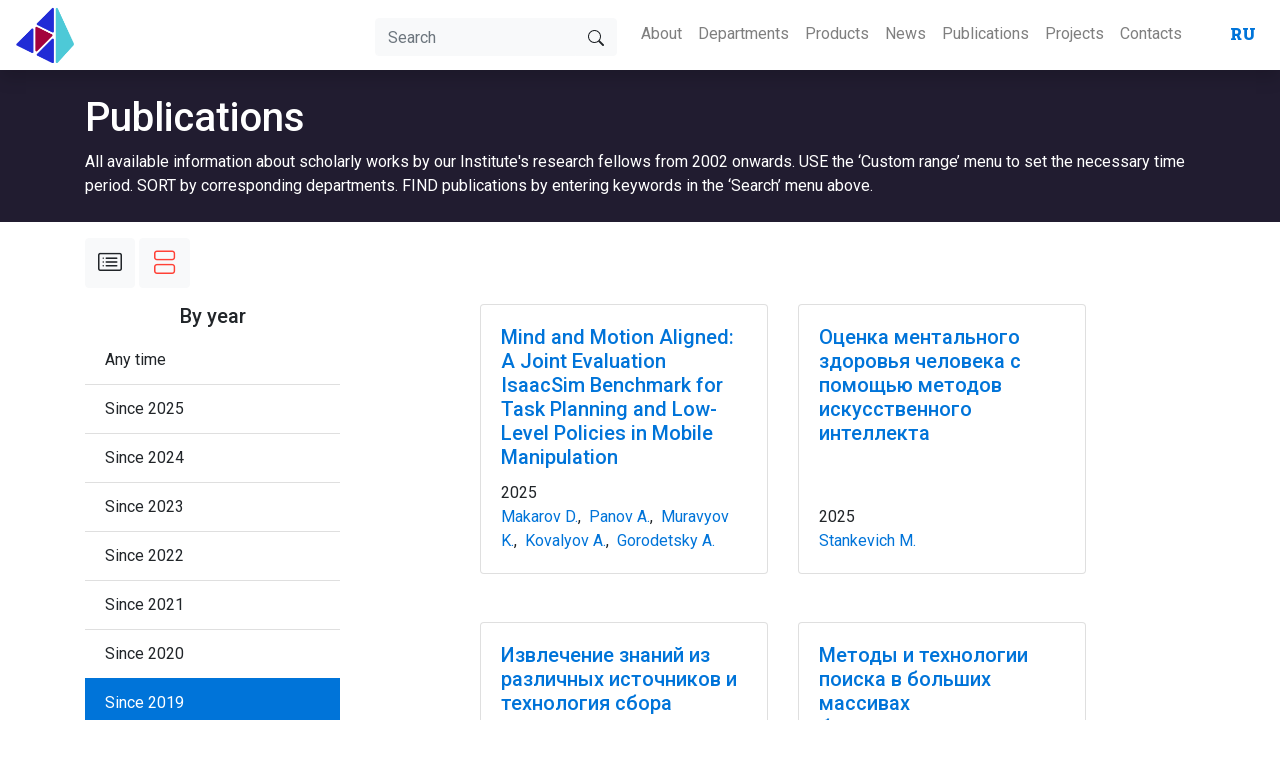

--- FILE ---
content_type: text/html; charset=utf-8
request_url: https://rairi.frccsc.ru/en/publications/?view_mode=cards&start_year=2019
body_size: 7769
content:




<!DOCTYPE html>
<html lang="en">
<head>
  <title>Publications</title>

  
  <link rel="shortcut icon" href="/media/image_2.png"/>
  

  <meta name="viewport" content="width=device-width, initial-scale=1, maximum-scale=1, user-scalable=no">
  <meta name="google-site-verification" content="mmjY-mxtLbqd79Q29Bzshqf9dXpLBeF65Khvw6MYK8w" />
  <meta name="turbolinks-cache-control" content="no-preview">
  
  <base target="_blank">

  <link rel="stylesheet" type="text/css" href="/static/custom.css?533907">
  <link rel="stylesheet" href="https://cdn.jsdelivr.net/npm/bootstrap-icons@1.4.0/font/bootstrap-icons.css">
  
  <!-- Google Fonts -->
  
  <!-- Alegreya, Merriweather, Roboto, -->
  <link rel="preconnect" href="https://fonts.googleapis.com">
  <link rel="preconnect" href="https://fonts.gstatic.com" crossorigin>
  <link href="https://fonts.googleapis.com/css2?family=Alegreya+SC:ital,wght@0,400;0,500;0,700;0,800;0,900;1,400;1,500;1,700;1,800;1,900&family=Merriweather+Sans:ital,wght@0,300;0,400;0,500;0,600;0,700;0,800;1,300;1,400;1,500;1,600;1,700;1,800&family=Roboto:ital,wght@0,100;0,300;0,400;0,500;0,700;0,900;1,100;1,300;1,400;1,500;1,700;1,900&display=swap" rel="stylesheet">
  

  <script src="https://ajax.googleapis.com/ajax/libs/jquery/3.6.0/jquery.min.js"></script>
  <script src="https://cdn.jsdelivr.net/npm/bootstrap@4.6.0/dist/js/bootstrap.bundle.min.js"
  integrity="sha384-Piv4xVNRyMGpqkS2by6br4gNJ7DXjqk09RmUpJ8jgGtD7zP9yug3goQfGII0yAns"
  crossorigin="anonymous"></script>
  <script src="https://cdn.jsdelivr.net/npm/turbolinks@5.2.0/dist/turbolinks.min.js"></script>

  <style>
    h1, h2, h3, h4, h5, h6 {
      font-family: 'Roboto', sans-serif;
    }

    .page-separator {
      display: flex;
      align-items: center;
      text-align: center;
    }

    .page-separator::before, .page-separator::after {
      content: "";
      flex: 1;
      border-bottom: 1px solid rgba(0, 0, 0, 0.1);
    }

    .page-separator:not(:empty)::before {
      margin-right: .25em;
    }

    .page-separator:not(:empty)::after {
      margin-left: .25em;
    }

    #to-top {
      display: none;
      position: fixed;
      bottom: 1em;
      left: 1em;
      z-index: 999;
      background-color: #211c30;
    }
  </style>
  <style>
    @import url('https://fonts.googleapis.com/css2?family=Roboto+Slab:wght@900&display=swap');
  </style>
</head>

<body class='d-flex min-vh-100 flex-column' style='overflow-x: hidden;'>
  


<nav class="navbar navbar-expand-xl navbar-light shadow py-0">
  <a class="navbar-brand" href="/en/">
    
    
    
    
    <img src="/media/logo_fHp3G50.png.320x0_q100.png">
  </a>
  <div class="d-flex pr-2">
    
    <button type="button" class="btn btn-light d-inline-block d-xl-none" data-toggle="collapse" data-target="#navbarSearch">
      <svg xmlns="http://www.w3.org/2000/svg" width="16" height="16" fill="currentColor" class="bi bi-search" viewBox="0 0 16 16">
        <path d="M11.742 10.344a6.5 6.5 0 1 0-1.397 1.398h-.001c.03.04.062.078.098.115l3.85 3.85a1 1 0 0 0 1.415-1.414l-3.85-3.85a1.007 1.007 0 0 0-.115-.1zM12 6.5a5.5 5.5 0 1 1-11 0 5.5 5.5 0 0 1 11 0z"></path>
      </svg>
    </button>
    

    <ul class="navbar-nav d-inline-block d-xl-none">
      
      
      
      
      
      
      <li class="nav-item mx-3" style="font-family: 'Roboto Slab', serif;">
        
        <a class="nav-link text-primary" href="/publications/?view_mode=cards&amp;start_year=2019">RU</a>
              </li>
      
      
      
      
      
          
      </ul>


    <button class="navbar-toggler bg-light" type="button" data-toggle="collapse" data-target="#navbarSupportedContent"
      aria-controls="navbarSupportedContent" aria-expanded="false">
      <span class="navbar-toggler-icon"></span>
    </button>
  </div>
  
  <div class="collapse navbar-collapse py-3" id="navbarSearch">
    <ul class="navbar-nav ml-auto d-block d-xl-none">
      
      <li class="nav-item mr-0 mr-sm-3">
        <form action='/search/'>
            <div class="input-group">
              <input type="search" name="q" placeholder="Search" class="form-control border-light bg-light" />
              <div class="input-group-append">
                <button type="submit" class="btn btn-light">
                  <svg xmlns="http://www.w3.org/2000/svg" width="16" height="16" fill="currentColor" class="bi bi-search" viewBox="0 0 16 16">
                    <path d="M11.742 10.344a6.5 6.5 0 1 0-1.397 1.398h-.001c.03.04.062.078.098.115l3.85 3.85a1 1 0 0 0 1.415-1.414l-3.85-3.85a1.007 1.007 0 0 0-.115-.1zM12 6.5a5.5 5.5 0 1 1-11 0 5.5 5.5 0 0 1 11 0z"></path>
                  </svg>
                </button>
              </div>
            </div>
        </form>
      </li>
      
    </ul>
  </div>
  
  

  <div class="collapse navbar-collapse" id="navbarSupportedContent">
    <ul class="navbar-nav ml-auto">
      
      <li class="nav-item mr-0 mr-sm-3 d-none d-xl-block">
        <form action='/search/' class="mt-1">
            <div class="input-group">
              <input type="search" name="q" placeholder="Search" class="form-control border-light bg-light" />
              <div class="input-group-append">
                <button type="submit" class="btn btn-light">
                  <svg xmlns="http://www.w3.org/2000/svg" width="16" height="16" fill="currentColor" class="bi bi-search" viewBox="0 0 16 16">
                    <path d="M11.742 10.344a6.5 6.5 0 1 0-1.397 1.398h-.001c.03.04.062.078.098.115l3.85 3.85a1 1 0 0 0 1.415-1.414l-3.85-3.85a1.007 1.007 0 0 0-.115-.1zM12 6.5a5.5 5.5 0 1 1-11 0 5.5 5.5 0 0 1 11 0z"></path>
                  </svg>
                </button>
              </div>
            </div>
        </form>
      </li>
      

      
      

<li class="nav-item">
  <a href="/en/about/" class="nav-link text-black text-wrap">About</a>
</li>

      
      

<li class="nav-item dropdown">
  <a href="/en/structure/" class="nav-link text-black">Departments</a>
  <div class="dropdown-menu">
    
    <a href="/en/structure/8" class="dropdown-item py-3 text-wrap"></a>
    
    <a href="/en/structure/1" class="dropdown-item py-3 text-wrap">71 Dynamic Intelligent Systems and Cognitive Research department</a>
    
    <a href="/en/structure/2" class="dropdown-item py-3 text-wrap">72 Intellectual Analysis of Information department</a>
    
    <a href="/en/structure/4" class="dropdown-item py-3 text-wrap">73 Intellectual Technologies and Systems department</a>
    
    <a href="/en/structure/6" class="dropdown-item py-3 text-wrap">75 Department of Intelligent Decision Support Systems</a>
    
    <a href="/en/structure/9" class="dropdown-item py-3 text-wrap">76 Department of Information Technologies for Preventive Healthcare</a>
    
  </div>
</li>

      
      

<li class="nav-item">
  <a href="/en/products/" class="nav-link text-black text-wrap">Products</a>
</li>

      
      

<li class="nav-item">
  <a href="/en/news/" class="nav-link text-black text-wrap">News</a>
</li>

      
      

<li class="nav-item">
  <a href="/en/publications/" class="nav-link text-black text-wrap">Publications</a>
</li>

      
      

<li class="nav-item">
  <a href="/en/projects/" class="nav-link text-black text-wrap">Projects</a>
</li>

      
      

<li class="nav-item">
  <a href="/en/contacts/" class="nav-link text-black text-wrap">Contacts</a>
</li>

      

      
      
      
      
      
      
      <li class="nav-item ml-lg-3 font-weight-bold pl-3 d-none d-xl-block" style="font-family: 'Roboto Slab', serif;">
        
        <a class="nav-link text-primary" href="/publications/?view_mode=cards&amp;start_year=2019">RU</a>
              </li>
      
      
      
      
      
      
    </ul>
  </div>
</nav>
  <header>
    
    
    <div class='jumbotron d-flex flex-column text-white rounded-0 m-0 py-4'
      style='background-color: #211c30; '>
      <div class='container-xl'>
        <div class='row justify-content-start'>
          <div class='col-auto align-self-center mb-2'>
            <h1 class='text-white text-wrap text-left m-auto'>Publications</h1>
            
              
          </div>
          
          <div class='col-auto align-self-center'>
            All available information about scholarly works by our Institute&#x27;s research fellows from 2002 onwards. USE the ‘Custom range’ menu to set the necessary time period. SORT by corresponding departments. FIND publications by entering keywords in the ‘Search’ menu above.
          </div>
          
        </div>
      </div>
    </div>
    
    
  </header>

  <div id="to-top" class="btn btn-lg text-white">
    <i class="bi bi-arrow-up"></i>
  </div>

  <div class="container-xl content mb-5">
  
<div class="row">
  <div class='col-md-3 my-3'>
    <div class="d-md-flex justify-content-between px-3 p-md-0">
      <p class="m-0">
        <a href="?view_mode=stacked&amp;start_year=2019" data-turbolinks-scroll="true"
        class="btn btn-light">
          <i class="bi bi-card-list" style="font-size: 1.5rem;"></i>
        </a>
        <a href="?view_mode=cards&amp;start_year=2019" data-turbolinks-scroll="true" class="btn btn-light">
          <i class="bi bi-view-stacked text-danger" style="font-size: 1.5rem;"></i>
        </a>
      </p>
    </div>
  </div>
</div>
<div class="row justify-content-center">
  <div class="col-md-3 mb-md-5">
    <h5 class="text-center">By year</h5>
    <ul class="list-group list-group-flush">
      <li class="d-none d-md-block list-group-item">
        <a style="color: inherit;" data-turbolinks-scroll="true" href="/en/publications/">Any time</a>
      </li>
      
      <li class="d-none d-md-block list-group-item">
        <a style="color: inherit;" data-turbolinks-scroll="true" href="?view_mode=cards&amp;start_year=2025">Since 2025</a>
      </li>
      
      <li class="d-none d-md-block list-group-item">
        <a style="color: inherit;" data-turbolinks-scroll="true" href="?view_mode=cards&amp;start_year=2024">Since 2024</a>
      </li>
      
      <li class="d-none d-md-block list-group-item">
        <a style="color: inherit;" data-turbolinks-scroll="true" href="?view_mode=cards&amp;start_year=2023">Since 2023</a>
      </li>
      
      <li class="d-none d-md-block list-group-item">
        <a style="color: inherit;" data-turbolinks-scroll="true" href="?view_mode=cards&amp;start_year=2022">Since 2022</a>
      </li>
      
      <li class="d-none d-md-block list-group-item">
        <a style="color: inherit;" data-turbolinks-scroll="true" href="?view_mode=cards&amp;start_year=2021">Since 2021</a>
      </li>
      
      <li class="d-none d-md-block list-group-item">
        <a style="color: inherit;" data-turbolinks-scroll="true" href="?view_mode=cards&amp;start_year=2020">Since 2020</a>
      </li>
      
      <li class="d-none d-md-block list-group-item active text-white">
        <a style="color: inherit;" data-turbolinks-scroll="true" href="?view_mode=cards&amp;start_year=2019">Since 2019</a>
      </li>
      
      <li class="list-group-item">
        <div class="d-md-none d-block my-3">
          <div class="input-group">
            <div class="input-group-prepend">
              <label class="input-group-text bg-light" for="inputGroupSelectYear">Publication date</label>
            </div>
            <select class='custom-select' id="inputGroupSelectYear"
            onchange="handleSelectYear(this.options[this.selectedIndex].value)">
            <option value="" selected>All</option>
            
            <option value="2025" >Since 2025</option>
            
            <option value="2024" >Since 2024</option>
            
            <option value="2023" >Since 2023</option>
            
            <option value="2022" >Since 2022</option>
            
            <option value="2021" >Since 2021</option>
            
            <option value="2020" >Since 2020</option>
            
            <option value="2019"  selected>Since 2019</option>
            
            </select>
          </div>
        </div>
        <a style="color: inherit" data-toggle="collapse" href="#dateRangeCollapse" role="button" aria-expanded="false"
          aria-controls="dateRangeCollapse" >
          <u>Custom range</u>
        </a>
        <div class="collapse my-3 pb-3 border-bottom" id="dateRangeCollapse">
          <form target="_self" data-turbolinks-scroll="true" action="/en/publications/">
            <div class="text-center">
              <input name="start_year" class="d-inline" type="text" pattern="[0-9]*" style="width: 70px;">
              —
              <input name="end_year" class="d-inline" type="text" pattern="[0-9]*" style="width: 70px;" >
            </div>
            <input type="hidden" name="view_mode" value="cards">
            
            <button type="submit" class="btn btn-primary d-block mx-auto mt-3">Find</button>
          </form>
        </div>
        <div class="form-group d-block d-md-none my-3">
          <select class="form-control" id="departmentSelect" onchange="handleSelectDepartment(this.options[this.selectedIndex].value)">
            <option value="" selected>All departments</option>
            
            <option value="1">71 Dynamic Intelligent Systems and Cognitive Research department</option>
            
            <option value="2">72 Intellectual Analysis of Information department</option>
            
            <option value="4">73 Intellectual Technologies and Systems department</option>
            
            <option value="6">75 Department of Intelligent Decision Support Systems</option>
            
            <option value="9">76 Department of Information Technologies for Preventive Healthcare</option>
            
          </select>
        </div>
      </li>
    </ul>
    <div class="d-none d-md-block list-group list-group-flush">
    <h5 class="text-center">By department</h5>
    <div class="list-group-item active text-white">
      <a style="color: inherit;" data-turbolinks-scroll="true" href="?view_mode=cards&amp;start_year=2019">All departments</a>
    </div>
    
    <div class="list-group-item">
      <a style="color: inherit;" data-turbolinks-scroll="true" href="?view_mode=cards&amp;start_year=2019&amp;department=1">Department 71</a>
    </div>
    
    <div class="list-group-item">
      <a style="color: inherit;" data-turbolinks-scroll="true" href="?view_mode=cards&amp;start_year=2019&amp;department=2">Department 72</a>
    </div>
    
    <div class="list-group-item">
      <a style="color: inherit;" data-turbolinks-scroll="true" href="?view_mode=cards&amp;start_year=2019&amp;department=4">Department 73</a>
    </div>
    
    <div class="list-group-item">
      <a style="color: inherit;" data-turbolinks-scroll="true" href="?view_mode=cards&amp;start_year=2019&amp;department=6">Department 75</a>
    </div>
    
    <div class="list-group-item">
      <a style="color: inherit;" data-turbolinks-scroll="true" href="?view_mode=cards&amp;start_year=2019&amp;department=9">Department 76</a>
    </div>
    
    </div>
  </div>
  <div class="col-md-9">
    
    <div class="row justify-content-center" id="load-more-container" data-request-url="/en/load_more_publications/"
      data-load-more-link-id="load-more-link" data-load-more-spinner-id="load-more-spinner"
      data-query-param="start_year,end_year" data-start_year="2019" data-end_year="None"
      data-page="1">
      

  

<div class="col-auto mb-5"><div class="card h-100" style="width: 18rem;">
  <div class="card-body d-flex flex-column h-100">
    <h5 class="card-title">
      <a href="/en/publications/697" target="_blank">
        Mind and Motion Aligned: A Joint Evaluation IsaacSim Benchmark for Task Planning and Low-Level Policies in Mobile Manipulation
      </a>
    </h5>
    
    
    <p class="card-text mt-auto">
      <span>2025</span>
      
      <br>
      
      <a href="/en/employees/26">Makarov D.</a>,&nbsp;
      
      <a href="/en/employees/7">Panov A.</a>,&nbsp;
      
      <a href="/en/employees/41">Muravyov K.</a>,&nbsp;
      
      <a href="/en/employees/30">Kovalyov A.</a>,&nbsp;
      
      <a href="/en/employees/74">Gorodetsky A.</a>
      
      
    </p>
    
  </div>
</div></div>

<div class="col-auto mb-5"><div class="card h-100" style="width: 18rem;">
  <div class="card-body d-flex flex-column h-100">
    <h5 class="card-title">
      <a href="/en/publications/659" target="_blank">
        Оценка ментального здоровья человека с помощью методов искусственного интеллекта
      </a>
    </h5>
    
    
    <p class="card-text mt-auto">
      <span>2025</span>
      
      <br>
      
      <a href="/en/employees/21">Stankevich M.</a>
      
      
    </p>
    
  </div>
</div></div>

<div class="col-auto mb-5"><div class="card h-100" style="width: 18rem;">
  <div class="card-body d-flex flex-column h-100">
    <h5 class="card-title">
      <a href="/en/publications/658" target="_blank">
        Извлечение знаний из различных источников и технология сбора данных пациентов
      </a>
    </h5>
    
    
    <p class="card-text mt-auto">
      <span>2025</span>
      
      <br>
      
      <a href="/en/employees/61">Molodchenkov A.</a>,&nbsp;
      
      <a href="/en/employees/76">Lukin A.</a>
      
      
    </p>
    
  </div>
</div></div>

<div class="col-auto mb-5"><div class="card h-100" style="width: 18rem;">
  <div class="card-body d-flex flex-column h-100">
    <h5 class="card-title">
      <a href="/en/publications/657" target="_blank">
        Методы и технологии поиска в больших массивах биомедицинских и биохимических текстов
      </a>
    </h5>
    
    
    <p class="card-text mt-auto">
      <span>2025</span>
      
      <br>
      
      <a href="/en/employees/10">Devyatkin D.</a>
      
      
    </p>
    
  </div>
</div></div>

<div class="col-auto mb-5"><div class="card h-100" style="width: 18rem;">
  <div class="card-body d-flex flex-column h-100">
    <h5 class="card-title">
      <a href="/en/publications/656" target="_blank">
        Система искусственного интеллекта для мониторинга риска хронических болезней
      </a>
    </h5>
    
    
    <p class="card-text mt-auto">
      <span>2025</span>
      
      <br>
      
      <a href="/en/employees/12">Kobrinsky B.</a>
      
      
    </p>
    
  </div>
</div></div>

<div class="col-auto mb-5"><div class="card h-100" style="width: 18rem;">
  <div class="card-body d-flex flex-column h-100">
    <h5 class="card-title">
      <a href="/en/publications/655" target="_blank">
        Инструментарий для формирования базы знаний и решателя интеллектуальной медицинской системы
      </a>
    </h5>
    
    
    <p class="card-text mt-auto">
      <span>2025</span>
      
      <br>
      
      <a href="/en/employees/56">Blagosklonov N.</a>,&nbsp;
      
      <a href="/en/employees/75">Palchevskiy A.</a>,&nbsp;
      
      <a href="/en/employees/70">Nikolaev A.</a>
      
      
    </p>
    
  </div>
</div></div>

<div class="col-auto mb-5"><div class="card h-100" style="width: 18rem;">
  <div class="card-body d-flex flex-column h-100">
    <h5 class="card-title">
      <a href="/en/publications/654" target="_blank">
        Технологии психолингвистического анализа текстов для здоровьесбережения
      </a>
    </h5>
    
    
    <p class="card-text mt-auto">
      <span>2025</span>
      
      <br>
      
      <a href="/en/employees/3">Smirnoff I.</a>
      
      
    </p>
    
  </div>
</div></div>

<div class="col-auto mb-5"><div class="card h-100" style="width: 18rem;">
  <div class="card-body d-flex flex-column h-100">
    <h5 class="card-title">
      <a href="/en/publications/653" target="_blank">
        Технологии искусственного интеллекта в профилактической медицине
      </a>
    </h5>
    
    
    <p class="card-text mt-auto">
      <span>2025</span>
      
      <br>
      
      <a href="/en/employees/12">Kobrinsky B.</a>,&nbsp;
      
      <a href="/en/employees/3">Smirnoff I.</a>,&nbsp;
      
      <a href="/en/employees/4">Grigoriev O.</a>
      
      
    </p>
    
  </div>
</div></div>

<div class="col-auto mb-5"><div class="card h-100" style="width: 18rem;">
  <div class="card-body d-flex flex-column h-100">
    <h5 class="card-title">
      <a href="/en/publications/693" target="_blank">
        Two Branches of AI: History and Modernity
      </a>
    </h5>
    
    
    <p class="card-text mt-auto">
      <span>2025</span>
      
      <br>
      
      <a href="/en/employees/12">Kobrinsky B.</a>
      
      
    </p>
    
  </div>
</div></div>

<div class="col-auto mb-5"><div class="card h-100" style="width: 18rem;">
  <div class="card-body d-flex flex-column h-100">
    <h5 class="card-title">
      <a href="/en/publications/686" target="_blank">
        AmbiK: Dataset of Ambiguous Tasks in Kitchen Environment
      </a>
    </h5>
    
    
    <p class="card-text mt-auto">
      <span>2025</span>
      
      <br>
      
      <a href="/en/employees/7">Panov A.</a>,&nbsp;
      
      <a href="/en/employees/30">Kovalyov A.</a>
      
      
    </p>
    
  </div>
</div></div>

<div class="col-auto mb-5"><div class="card h-100" style="width: 18rem;">
  <div class="card-body d-flex flex-column h-100">
    <h5 class="card-title">
      <a href="/en/publications/684" target="_blank">
        CrafText Benchmark: Advancing Instruction Following in Complex Multimodal Open-Ended World
      </a>
    </h5>
    
    
    <p class="card-text mt-auto">
      <span>2025</span>
      
      <br>
      
      <a href="/en/employees/7">Panov A.</a>,&nbsp;
      
      <a href="/en/employees/88">Gorbov G.</a>,&nbsp;
      
      <a href="/en/employees/31">Skrynnik A.</a>,&nbsp;
      
      <a href="/en/employees/69">Kuderov P.</a>
      
      
    </p>
    
  </div>
</div></div>

<div class="col-auto mb-5"><div class="card h-100" style="width: 18rem;">
  <div class="card-body d-flex flex-column h-100">
    <h5 class="card-title">
      <a href="/en/publications/677" target="_blank">
        Decentralized Uncertainty-Aware Multi-Agent Collision Avoidance With Model Predictive Path Integral
      </a>
    </h5>
    
    
    <p class="card-text mt-auto">
      <span>2025</span>
      
      <br>
      
      <a href="/en/employees/28">Yakovlev K.</a>,&nbsp;
      
      <a href="/en/employees/40">Dergachyov S.</a>
      
      
    </p>
    
  </div>
</div></div>

<div class="col-auto mb-5"><div class="card h-100" style="width: 18rem;">
  <div class="card-body d-flex flex-column h-100">
    <h5 class="card-title">
      <a href="/en/publications/680" target="_blank">
        Приближённое построение обратной связи в нестанционарной линейно-квадратичной задаче оптимального управления с помощью техники Паде аппроксимации
      </a>
    </h5>
    
    
    <p class="card-text mt-auto">
      <span>2025</span>
      
      <br>
      
      <a href="/en/employees/79">Dmitriev M.</a>,&nbsp;
      
      <a href="/en/employees/19">Danik Y.</a>
      
      
    </p>
    
  </div>
</div></div>

<div class="col-auto mb-5"><div class="card h-100" style="width: 18rem;">
  <div class="card-body d-flex flex-column h-100">
    <h5 class="card-title">
      <a href="/en/publications/673" target="_blank">
        Анализ визуального контента в интернет-дискуссиях как знаково-символической коммуникации в большой группе
      </a>
    </h5>
    
    
    <p class="card-text mt-auto">
      <span>2025</span>
      
      <br>
      
      <a href="/en/employees/33">Chuganskaya A.</a>
      
      
    </p>
    
  </div>
</div></div>

<div class="col-auto mb-5"><div class="card h-100" style="width: 18rem;">
  <div class="card-body d-flex flex-column h-100">
    <h5 class="card-title">
      <a href="/en/publications/671" target="_blank">
        Artificial Intelligence System for Diagnosing Rare Diseases: Design Principles and Clinical Validation Results
      </a>
    </h5>
    
    
    <p class="card-text mt-auto">
      <span>2025</span>
      
      <br>
      
      <a href="/en/employees/12">Kobrinsky B.</a>,&nbsp;
      
      <a href="/en/employees/56">Blagosklonov N.</a>
      
      
    </p>
    
  </div>
</div></div>

<div class="col-auto mb-5"><div class="card h-100" style="width: 18rem;">
  <div class="card-body d-flex flex-column h-100">
    <h5 class="card-title">
      <a href="/en/publications/674" target="_blank">
        Psych verbs used with negation: A way of interpretation of automatic text analysis data
      </a>
    </h5>
    
    
    <p class="card-text mt-auto">
      <span>2025</span>
      
      <br>
      
      <a href="/en/employees/39">Nikitina E.</a>,&nbsp;
      
      <a href="/en/employees/21">Stankevich M.</a>,&nbsp;
      
      <a href="/en/employees/42">Larionov D.</a>
      
      
    </p>
    
  </div>
</div></div>

<div class="col-auto mb-5"><div class="card h-100" style="width: 18rem;">
  <div class="card-body d-flex flex-column h-100">
    <h5 class="card-title">
      <a href="/en/publications/678" target="_blank">
        VerifyLLM: LLM-Based Pre-Execution Task Plan Verification for Robots
      </a>
    </h5>
    
    
    <p class="card-text mt-auto">
      <span>2025</span>
      
      <br>
      
      <a href="/en/employees/7">Panov A.</a>,&nbsp;
      
      <a href="/en/employees/30">Kovalyov A.</a>
      
      
    </p>
    
  </div>
</div></div>

<div class="col-auto mb-5"><div class="card h-100" style="width: 18rem;">
  <div class="card-body d-flex flex-column h-100">
    <h5 class="card-title">
      <a href="/en/publications/675" target="_blank">
        LERa: Replanning with Visual Feedback in Instruction Following
      </a>
    </h5>
    
    
    <p class="card-text mt-auto">
      <span>2025</span>
      
      <br>
      
      <a href="/en/employees/7">Panov A.</a>,&nbsp;
      
      <a href="/en/employees/30">Kovalyov A.</a>,&nbsp;
      
      <a href="/en/employees/73">Korchemnyi A.</a>
      
      
    </p>
    
  </div>
</div></div>





<div class="w-100 mb-5">
  <hr/>
</div>

    </div>
    
    <div class='row justify-content-center mb-5' id="load-more-spinner" style="display: none;">
      <div class="spinner-border">
        <span class="sr-only">Loading...</span>
      </div>
    </div>
    <div id="load-more-link" class='row justify-content-center'>
      <button class='btn btn-light' onclick="handleLoadMore('load-more-container', 'cards')">
        Show more
      </button>
    </div>
    
  </div>
</div>
</div>

  </div>

  
  <!-- <div class="w-100">
    <script type="text/javascript" charset="utf-8" async src="https://api-maps.yandex.ru/services/constructor/1.0/js/?um=constructor%3Af4771ec701c5cee38701de6a92f1bbbbd198acd4947c0255e7bd94e83d6d4b25&amp;height=400&amp;lang=ru_RU&amp;scroll=true"></script>
  </div>
   -->
  <footer class="w-100 bg-dark text-white text-center mt-auto">
    <div class="container-xl">
      <div class="row justify-content-sm-around mb-3">
        
        <div class="col-6 col-sm-auto">
          <p class="font-weight-bold">
            <a href="/en/about/" class="text-white">About</a>
          </p>
        </div>
        
        <div class="col-6 col-sm-auto">
          <p class="font-weight-bold">
            <a href="/en/structure/" class="text-white">Departments</a>
          </p>
        </div>
        
        <div class="col-6 col-sm-auto">
          <p class="font-weight-bold">
            <a href="/en/products/" class="text-white">Products</a>
          </p>
        </div>
        
        <div class="col-6 col-sm-auto">
          <p class="font-weight-bold">
            <a href="/en/news/" class="text-white">News</a>
          </p>
        </div>
        
        <div class="col-6 col-sm-auto">
          <p class="font-weight-bold">
            <a href="/en/publications/" class="text-white">Publications</a>
          </p>
        </div>
        
        <div class="col-6 col-sm-auto">
          <p class="font-weight-bold">
            <a href="/en/projects/" class="text-white">Projects</a>
          </p>
        </div>
        
        <div class="col-6 col-sm-auto">
          <p class="font-weight-bold">
            <a href="/en/contacts/" class="text-white">Contacts</a>
          </p>
        </div>
              
        
        <div class='col-12'>
        
  <div class='content-blocks'>
  
  
<div class='content-block'>
  
  
    <hr />
<p>Russian Artificial Intelligence Research Institute of the Russian Academy of Sciences<br />
+7 499 135-51-45, <a href="mailto:contact@rairi.org">contact@rairi.org</a><br />
117312, Moscow, 60th October Anniversary prospect, 9</p>

<p><a href="https://vk.com/rairi_ru"><img alt="" src="/media/uploads/2024/02/08/vk_QMuU6hg.png" style="height:35px; width:49px" /></a><a href="https://t.me/rairi_ru"><img alt="" src="/media/uploads/2024/02/08/tg_oMqXzM8.png" style="height:35px; width:49px" /></a><a href="https://www.youtube.com/@IPII_RAIRI"><img alt="" src="/media/uploads/2024/02/08/yt_dElfPpd.png" style="height:35px; width:49px" /></a></p>

<p><a href="http://www.frccsc.ru/"><img alt="" class="mx-auto" src="/media/uploads/2021/08/15/eng_logo.png" style="height:34px; width:210px" /></a></p>

<p>RAIRI &copy; 2018&ndash;2026</p>
  
</div>
  
  </div>


        </div>
        
      </div>
    </div>
  </footer>

<script>
    var to_top_button = $('#to-top');

    $(window).on('scroll', () => {
      if(document.body.scrollTop > 1000 || document.documentElement.scrollTop > 1000){
        to_top_button.show();
      }else{
        to_top_button.hide();
      }
    });

    to_top_button.on('click', () => {
      document.body.scrollTop = document.documentElement.scrollTop = 0;
    })

  function getCookie(name) {
    let cookieValue = null;
    if (document.cookie && document.cookie !== '') {
      const cookies = document.cookie.split(';');
      for (let i = 0; i < cookies.length; i++) {
        const cookie = cookies[i].trim();
        // Does this cookie string begin with the name we want?
        if (cookie.substring(0, name.length + 1) === (name + '=')) {
          cookieValue = decodeURIComponent(cookie.substring(name.length + 1));
          break;
        }
      }
    }
    return cookieValue;
  };
  
  showLoadMoreLink = (id) => {
    $('#' + id).show();
  }

  hideLoadMoreLink = (id) => {
    $('#' + id).hide();
  }

  removeLoadMoreLink = (id) => {
    $('#' + id).remove();
  }

  showLoadMoreSpinner = (id) => {
    $('#' + id).show()
  }

  hideLoadMoreSpinner = (id) => {
    $('#' + id).hide()
  }
  
  $(document).on("submit", "form[method=get][data-remote=true]", (e) => {
    e.preventDefault();
    url = e.target.action + "?" + $(e.target).serialize();
    Turbolinks.visit(url);
  })

  // Keep position after page being updated with turbo
  if(window.scroll == undefined){
    window.scroll = {};
  }
  
  document.addEventListener("turbolinks:load", () => {
    const elements = document.querySelectorAll("[data-turbolinks-scroll]");
    elements.forEach(function (element) {
      element.addEventListener("click", () => {
        window.scroll['top'] = document.scrollingElement.scrollTop;
      });
      element.addEventListener("submit", (e) => {
        e.preventDefault();
        url = e.target.action + "?" + $(e.target).serialize();
        window.scroll['top'] = document.scrollingElement.scrollTop;
        Turbolinks.visit(url);
      });
    });
    if (window.scroll['top']) {
      document.scrollingElement.scrollTo(0, window.scroll['top']);
    }
    window.scroll = {};
  });

  handleSelectYear = (start_year) => {
    let search_params = new URLSearchParams(document.location.search);
    search_params.set('start_year', start_year);
    if(start_year == ''){
      search_params.delete('start_year');
    }
    query_string = search_params.toString()
    if(query_string.length > 0){
      query_string = '?' + query_string;
    }
    let url = document.location.origin + document.location.pathname + query_string;
    window.scroll['top'] = document.scrollingElement.scrollTop;
    Turbolinks.visit(url);
  }


  handleSelectDepartment = (department) => {
    let search_params = new URLSearchParams(document.location.search);
    search_params.set('department', department);
    if(department == ''){
      search_params.delete('department');
    }
    query_string = search_params.toString()
    if(query_string.length > 0){
      query_string = '?' + query_string;
    }
    let url = document.location.origin + document.location.pathname + query_string;
    window.scroll['top'] = document.scrollingElement.scrollTop;
    Turbolinks.visit(url);
  }


  handleSubmitPublicationsFilter = (id, view_mode) => {
    let form = $('#' + id)[0]
    let entries = new FormData(form).entries();

    let results = {}
    
    let entry = entries.next()
    while (!entry.done) {
      let [param, value] = entry.value
      results[param] = value
      entry = entries.next()
    }

    year = results['year']
    category = results['category']

    let search_params = new URLSearchParams(document.location.search)
    search_params.set('year', year)
    
    if (year === '') {
      search_params.delete('year')
    }

    search_params.set('category', category)
    if (category === '') {
      search_params.delete('category')
    }
    
    let query_string = search_params.toString()
    
    if (query_string.length > 0) {
      query_string = '?' + query_string;
    }
    let url = document.location.origin + document.location.pathname + query_string;
    window.scroll['top'] = document.scrollingElement.scrollTop;

    Turbolinks.visit(url)
  }

  handleLoadMore = (container_id, view_mode) => {
    const csrftoken = getCookie('csrftoken');
    
    let container = $('#'+container_id);
    let request_url = container.data('request-url');
    let current_page = container.data('page') || 1;

    let load_more_link_id = container.data('load-more-link-id');
    let spinner_id = container.data('load-more-spinner-id')

    let data = {
      view_mode: view_mode,
      page: current_page + 1,
    }

    let query_params = container.data('query-param');

    if(query_params){
      query_params.split(',').forEach(param => {
        data[param] = container.data(param)
      });
    }
    
    console.log(JSON.stringify(data))

    $.ajax({
      url: request_url,
      method: 'POST',
      headers: {'X-CSRFToken': csrftoken},
      data: JSON.stringify(data),
      contentType: 'application/json',
      dataType: 'html',
      beforeSend: (xhr) => {
        hideLoadMoreLink(load_more_link_id);
        showLoadMoreSpinner(spinner_id);
      }
    })
    .done((data) => {
      hideLoadMoreSpinner(spinner_id);
      showLoadMoreLink(load_more_link_id);
      container.append(data);
      container.data('page', current_page + 1);
    })
    .fail(() => {
      hideLoadMoreLink(load_more_link_id);
      hideLoadMoreSpinner(spinner_id);
    });
  }
</script>
</body>
</html>
